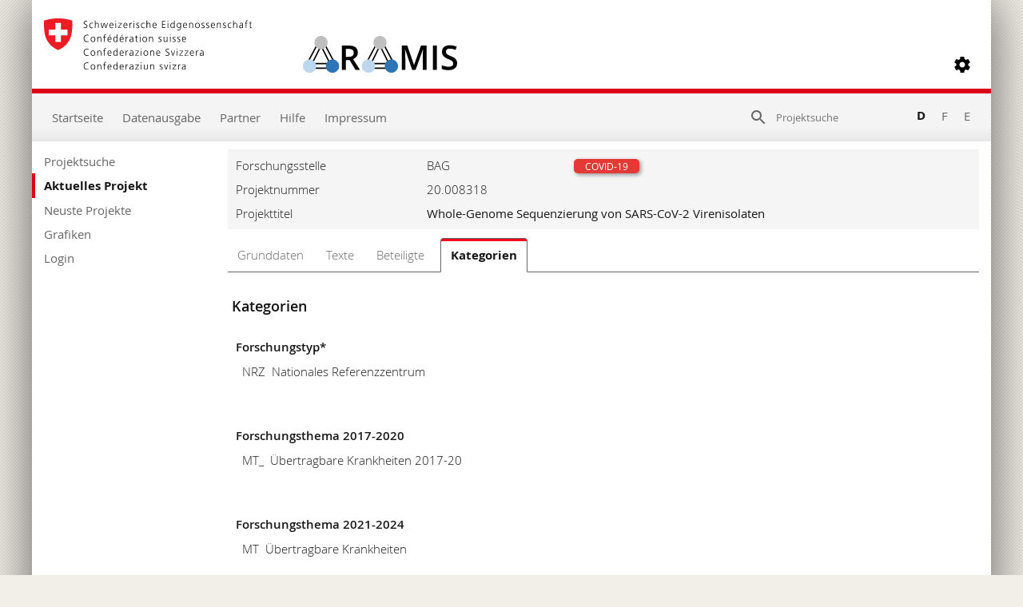

--- FILE ---
content_type: text/html; charset=utf-8
request_url: https://www.aramis.admin.ch/Kategorien/?ProjectID=46895
body_size: 67844
content:


<!DOCTYPE html>
<html>
<head id="ctl00_ctl00_Head1"><meta http-equiv="X-UA-Compatible" content="IE=edge" /><title>
	Whole-Genome Sequenzierung von SARS-CoV-2 Virenisolaten - Kategorien
</title>
  

<meta http-equiv="Content-Type" content="text/html; charset=utf-8" /><meta name="viewport" content="width=device-width, initial-scale=1.0, maximum-scale=1.0, user-scalable=yes" /><meta http-equiv="Content-Script-Type" content="text/javascript" /><link rel="SHORTCUT ICON" href="../favicon.ico" type="image/ico" /><link rel="icon" href="../favicon.ico" type="image/&lt;%--ico--%>" /><link href="/Content/style?v=nHqj8BP_yaV8CiigGV4hEC8JaCT0yyf1jMjNCi_tUTw1" rel="stylesheet"/>
<link href="/Content/AjaxControlToolkit/Styles/Bundle?v=nap9lZtcl5K2gETjyyPCBXbWNbj8GlEheXK38ePUqDw1" rel="stylesheet"/>
<meta name="keywords" content="Covid-19, SARS-CoV-2, Sentinella, Nationales Referenzzentrum f&#252;r Influenza (CNRI)">
		<meta name="description" content="Ein neues Coronavirus mit der Bezeichnung SARS-CoV-2 wurde Ende 2019 aufgrund ungew&#246;hnlich vieler Lungenentz&#252;ndungen in der Stadt Wuhan in Zentralchina entdeckt. Die derzeit vorliegenden Informationen deuten darauf hin, dass das Virus von Tieren auf den Menschen &#252;bertragen wurde und sich nun von Mensch zu Mensch weiterverbreitet, was zu einer weltweiten Pandemie gef&#252;hrt hat. Das BAG betreibt in Zusammenarbeit mit weiteren Bundesstellen und den zust&#228;ndigen kantonalen Stellen Systeme zur Fr&#252;herkennung und &#220;berwachung von &#252;bertragbaren Krankheiten (EpG, Art. 11). Es sorgt f&#252;r die Koordination mit internationalen Systemen. Die Meldepflicht f&#252;r diese neue Krankheit wurde daher Ende Januar 2020 eingef&#252;hrt. Das Nationale Referenzzentrum f&#252;r Influenza (CNRI) in Genf hat bereits bisher die Abstriche aus Sentinella auf Influenza-Viren analysiert. Diese Abstriche werden seit M&#228;rz 2020 (Einf&#252;hrung COVID-19 &#220;berwachung in Sentinella) auf das Vorhandensein des COVID-19 verursachenden Erregers SARS-CoV-2 getestet. Zus&#228;tzlich soll das CNRI aus Kosten- und Kapazit&#228;tsgr&#252;nden durch die Firma Microsynth AG mit der Whole-Genome Sequenzierung von SARS-CoV-2 Virenisolaten unterst&#252;tzt werden.">
		<meta name="DC.date.created" content="2020-05-19">
		<meta name="DC.date.modified" content="2022-06-09">
		<meta name="DC.subject.organization" content="BAG">
</head>
<body style="opacity: 0;">
    <script src="https://aramisnet.kaformatik.ch/Wiki/bv3/r/jsaramispublicmobile.css"></script>
    
    <form method="post" action="/Kategorien/?ProjectID=46895" onsubmit="javascript:return WebForm_OnSubmit();" id="aspnetForm" autocomplete="off">
<div class="aspNetHidden">
<input type="hidden" name="__EVENTTARGET" id="__EVENTTARGET" value="" />
<input type="hidden" name="__EVENTARGUMENT" id="__EVENTARGUMENT" value="" />
<input type="hidden" name="__VIEWSTATE" id="__VIEWSTATE" value="ofaNZx/uz8KkN7qHLcfZVqeP4tX73eUdKmJEOT56hFp6wwlhj2tJguxc2vncy8cWXXZE4vAEr69u6OZ7pPIaZEUyLGMj5Hzdtch07lCKUWUstWKKMdbupanbVaj8ybohg1Oh6YqzX7W+E11mpurOPsor0rCbl+5UyfqFJfrhZVURCqMz1Oh9HlEbZ/LFjjewyVoVzQTsOVrksMgl7IE9+xcThVwZ1yrPliPoEjdXgHJpHq+1qQ/0Xnkhq6Frpuq44xkfW9O9Nm/[base64]/ssqEp0NVkYqEsOSW+ccPecPl265e0/[base64]/pG206iqa+ynMEcivPd/pUlvmWGDftvvh1ti/sRUD7iQNbgPDZdzx7vuKV8CX1E5Q7n9ieIC/yeZ6Uee2A1kYQFdbakRIohCSYwE95qHkUntSjs4Qz8nl1buF00xrq/De63IgBoTeJ+kR5vEftTnGFbO8ScgQjrTXyI1XPrCNvMkvz1QqbWz3zhzV2Wae0sgnfLtP9tjX7m78vdikHOvXgYiFr9L174e9pDAu4IBz8oavngdPCyrUJL6tTuZoyG5ed8KFX3BZG2cCO6PqwT6LI2jXJsGo/it3gi7YCvO0PKA7bw8oGxs3Cj0IPjsVTJkrwq+IQPPn+Qpfq+/ewgqQ3k33KeHVEDloR8ZHZ32lPyEs1hyWzp9hg6mThw/EwZMz/[base64]/M8rNyJL2lsuyboQUFXu+PJUkVaDGj5gup9AEAHawLwtq6m/Sp/HezFkVRJmqELqKfGlvTDQsua7biKt+MZHsrk+Ekpe24zmRkZWDv/Ob0/7BCDpFfaoSTfKusz0+nfxHGmZauUd/TSeMp/UMmO2xGxW+mMgm92D8lNANxAEkByWZ+PirzDn0/rsk41bSS+iq5LiDq9EV2MihWXyLOYHoqZX8Sh0RRk37SfghsVOTtKVspE6a11xIyDthyqj1Vk8wf4DE1fHpvQGJVTdtkiyXyANb0h1dFrex1KNcEScVFGEpBwuc2AgBXwCAumU7IV9MYJjrCCC/XXBAfg7Dwn1PRQn3PxQ1+NmTVlUIWHDG09j0wo8Fw3gPw9nnTsLFeRei7FtZ7/j7PKNd+EaSEybNiDUtM9S+ibFESqf6599fx61g2x+bGXwgrHqDri/DKXOYhOfvY/KlwBG2L3hhhhs6xtdeHQvmCVdWWN8UKiHW/19oA/F+HHrJM/SZMSnSdTA5ilidDpPi1Zqh2LNlJiVhx8PrQY+89U6Nr8LyxLSLt1UTLhhYo/bmf2drT/OHNE00lEoY8Vk8b9Mhnz7HkDqMmh3csxXqfYNq8yZF/J7qO0R9ZBO54NzUyyPt65NLvGuF/yfEU4R+5wX+HgtVS6EiS1Dz2c96MddhQiR7dKBXShxUuyCkR9/OW8pUGNghzjLopQyjuPpcqQ/yxYEcjHfW296JTwhTx28KsZGfEboq+QddCRk/[base64]/WoPIMGCaTyq8CNGWzDZgleSAqd2SAIhTlXHA0RySU475ww6dLx9t4nenO0THe9UU0CGG5G7L/NBhXfstBzKqu986Q7W+FFltNd2bOBm4FOwRwXBUEyrxU6ckpq5lJKHVJJ7UDltihB0Ea+Wlx8x9+SQFLadZqRe1eHA5Sab3xiCF5j/y1szExoJ7esip9Cqw39of8RcLtMDgvvS+n+BR/[base64]/BHIlTylir+8UqhLb4ZY88WhfGw4sMpLCFy48juwUQUB/kUvkfNlre49gXd98J8EDx6WCOXD5Xk8z2MPfuwKXOCCjBIwcTEhZdJEBw7Rl6GTB3fof0qmEtt7l0I62Qd+HXc0HtEE9XdRopMpN7Os/ZVpv8MD8u8mIcI89l66WG5B+OtyuVAvhX0OEcImjz3HeAkUGovZQjpelCYucMQmr3DQx43shDV75mYk8oJqFj/xGB7BpREHExCeuKqQt924AQaK39OZpFXnEkYHbHOqi/qMuM9KSIqu/rKqw58kyRi56LrJkUB0k5KPPsSMS2uCWpgNVR5i2NXT6VI2bsZtiO129AtHys17wUsF8brll2NIFQO3pQ2D9zXxwQBF3fJZmGMSCLVRW4BO7PsM51nVaJREBQDfdT/ed2y2MNRI6fcQsM2gejiFeM/XP8iSmMVtVqX2u4I/kPR1t6MCySdv2M8TcpxkwYlf53UmuwmR4ayRrexTsp+wOE7V16gQfCts6OqnZf4A1Bo84YX8tlWrxOUUmWjnreJr53jkcKbBV3scZdD15YWqOrjfqZ5rq0NEtXWiS5HMuv9zq+PRda5G/IJA3QSyvzIFmDHu6CvfyLUn5y3SCwJ7OteZaZEy3KfpmzUSCd2nGxdbLQs02u7CxnIJSRA28FFUAOILmWB9yg2zfMeD2zPHjn7mYyFPFwkePnw1Y2M50YPWAkcr3hcSbbDYJmYW7/iSNzqqcqZy8LzxjDO6+fE8seVok0vFOwQ6n2MykbK+K1LRRgFOS0smZHe77rnssyGNUG404Z+9IWNcXb905gSebP52WOPdhVXOGe3SFLqRKJy88KFjKGwyvNVTSEOFZfGOtXCYrJE7ZUH4NvWUAf7Ky3s7QCeuogQ1Oa3yVyr/u7bpHk0ECCagBba1yFw3tGUUw/QjiCIm4Ql8cqJ+PYJFmjJuwKYbL/9vzT0MdamiPKkvTva06Hc4nhgXXPmd6HNF6lSAhGxPIbUtTYuY5KMr/L0tEqOb9MDVOoY88Y6vXHdbXOlCF2qWj9nZ9H/1Vm1dwGCWCzJlyUge9FlpDH5GDSWKg0o+drm/BmXydp4wJqcxrc+cZD0HatnIDLYWcb4Vkqk0eabEiETOnYpa4L4DATG3IQChLhjgRZkYpgnJzQ37fXa4FUY7jEicUKNFQEDrGkWLBntBLV6yEecFB8OwakSeElikqe1Wyt9N9TaSBXYt099FYgVD4gxIlPNJDNYBB+6YecMIJu3QEBCIEqx/0LVzolKQZo2CV/KXwXZgMWsVpT/ho7aRcA8oz/+omuYo1zkOYSSvLkpRnAdD4iRdqgzxNzrxrstpnrD19y4ij6sXUSssK1XAnBeOmPKwZ/zYhaHTsUUXfhzvNe11DJTYrLjzVL80locbBPBk/2+hAjUVY2siFMdqmP6+O8LT45Q2hV1P4gI/7SZ63T3GpRmzc24r10InLuwDB9GEiz9w6W0qgn2Y/gJjC5JxOOa38cI/vc1M5LOzjlt3OTqW87vDyCLNZV5SdlAUthhI0hBxjfEQO8qMy8dLE43n4KdhdSZvbrQXnmslCIXlyqolzm8ODvoCF4HWFvfyHP6J9HtoDMraIZeYXJsn/9RI4AcGVgQ1QKcizTmhE+r3lwCj/GsBUwkIuMcDy3LK5cVFoH2aNQLtLobmxTkg55bJLM2opm1dn17jdT2vgw/qIYGgyL7hS9cqpsHkMx0Utk6qhMObMfKPutm8zBp9NAvtUBSHQjz0gvwr67xwKJaOQ0edp0Xz0sSznvLrBS74MtjrIO2+2QvyO9ZH3UgnHIgvyjMKFCi9cS37eKjtvZM5JqKzrB5kb3riUvdLw8mNd8WwCiO3+7bzzkAQ//HH4XQuxm8AnTv/kXIcF04Kte3AAcsmPilhW0ZJtNIMxAymhLKBeNEp+VXc3xIR8wFP0g98xO9J3MGz8N/JyuYwDlhZhLVibr5XiA5pfbErV6iq9w9cPUihN9orYJvy3/QLQ3E61kdgjppt/3tPe217Br2fh9fxJ10NJEmUsee3xWofOlmsvSv3iXF56Li/jYZ0uxV7fjj6/L8rXuLLONFw0H9D36CiAttZeMR2JPC8ys39gxG8nmYju77KCHskFdxPLrs8DbZdxij8SWYCigcz9wy6N6m3OXXgjJmz1rBlGvCNvH7jT8bOcS9JEmoHIhhgN3/Yxq2JkRl8qQafHpP7G/Rgh6G2PnQR8WNgND6A3lHQc0CAgxtRW0wfxzCrLaNYjfypPLgAJOYsIlSoYmVdAMJx6IRYOWQBdS1p88sI3KH/hrdK3n43ey3RcVK9/MHDLKssk8YvV4V6L+tO3ufMM4UQgKZMxR3TBKjVNis42zlVVSg/KtBbxlfRqj4B+I7gzwst5G7PmDQeCmFtIj19fF7okAuDN6vA1A686heueZf1jXePKyHL61Ptd3BlYUUrFSeKn83wlsSoip7Lur+YtO3bS/9kjSJZMulioUkjryfcaZ0Fi+RX/O/XCApvEYJfV/IVNcpxpyScfLcGG2aaK5ft8v3McAA71YJOIP7wEfIK3XelpsWid7NB4o0I/ftnJTj8t26ruz2GrMEpNuK0SkhQK8RJauNFNlgkx72iqbYh+9VAvo8y/Z7I5LCH30Y4YqVvnTwCwshlOHtzQNNan81k/0IX/Hi8oyq+7+EnTVFoGpuUnecr6cc5p3nfY85b9PTzKTqcFqcYo45N/5iDkzbfYOCAf0C8NkDYcfO9H/CxwV4vBeei1Jhz6gibF2lbQktv0TaTKK+tmlaRW4jyJaXpJkf4DXOvLjWshHe3KlzMTgOK3E1TANxT8pUg6sZ3wbJleEidJEDnHG3x2RzMAY1q8Qh4Ekcc/O3lgZeaceAN3esZcn1CQlzj6n/smNgGRWLYoNizQG0FOnDNe37Qjl5W/dP64KgUyrn6QPP8aQBG+fBEXEd0QTOOtFoCG7oFNJZ92u4sl9bZQm/0ET7XYMKlziYZtd8FujLhpKcvkZM+WlBFgDTbBQAG41jHHIiJ9eJvKErsMIhlXvIoXOeVEVjh//1/CjuJ7BLHNlZT8i5Q+F4bW/5Y3PvTjveMliXOu1FkHIJxUOaQJi0X0g4AwWBaUEN2Q5gtim6rXTEwGSuG2gnlAKdnHaD1B4jHbonEV7Zak06z9bNgiH3KeaCtcMNG9MFwThHijMavKsR3lRU5msTo3qj9UnG1fbr2GTd0BzzEX7fcURSJJ5GG/gdbsKjIsSFtiWTJFCYqrBJc8fnmqan12HqlUINArwptTPE27P2ZYPM6d8O+d7IxRubNqpG6yA9Iw3SXwlb93chCullDtqegcD8wBZSbRumCzOiFPYh2bEpDG7R8lfL2RdOwVAYhTFXWFrlgi/7fLd8cyhQxnTtUAE0IbkfC/QaE2sAt9ekioETDii8BJVz9MHYuAvKvSCybob4tv1xgBCcJ+NZLeV0l8gnpqLZI65ItA2B/izv03zQASeWGgKeEZIrhbfbzHiWtWM5VfCrXINS+l2BRV61UfiKHJ1/5U3TGPXrjF/tN4vJMZMmTHjnN68jkdwKdh94ghI792CFmuvGoByp3M97GfnetnymY29SI7bsUrvbYb18QrUzMJ/tXYsXn2G2cuyZZKOAu5hRNlxxTiTFx2ZqG2oODapWOTaoqeP8YXadKPeQkt3dma81ANUx8dPdkWSrJ+3ksLfVIiq/LQnXFdEz2i8kyg3kGWTHm5gHTNZ0Xo8iNn/6yLsqH4iT6k/KIP/nfodzW63XJZF72Jjt0x36JIRYYNHX6WOaevUSMArpMYyHsu9Tzz5xhk3lCmPqtareVVSj8HocyArU4d1lWPkiJIc69BobyESka7IcPgWMHLxL0Vg5+noEN6LBvSJ0mddckiBSGo/SDtaW3XnCIXX9kJsGy7APiAZP5afVByGLPlOwiIYEqI9m0NI43VOYYanVg5V5pE3LBtcOjaAaP1gDO3TDnRWAe/HFqlsw5wTvnkvlvw0KzGKBuC52A2sFnppmeoIVVKHg6iEF/ESViSBFfAL7qzvIAIUIW758Zpt4NyqKZHU7+EYQyKGjXrB62MsZhMnQG1lFJ3kz1oGrl0nzlpv7PRBzZLviiEZ647MBB/hztygkPspj3PmgBLSRaQ96FDHIpxDtGBD/J95MGYxsJHRJh7lx5/MIQp71d1g8gFTfJ6QMg4tVUsjAtmP5vY0Vcb0EpTYe8QQYSE0GrcKisAID7XvnC8bHOBt4nVnezktm/V3OlyDP3Y1ol4TVz8YQTYysdTp/q5Dw6XEPOkSK0lt8lthO300wZVNqQz2Dc9Nqy7I1cuZLyMY5QtrqNLPeA7jnDfj55PagAWHXggvwr3dVmjDpmpYPrwmVHZEBvW4x74NDnUyPYZ9KwBoamIBZ6akO0NTm6ca4VuvjIh1undCT4wNZwB9s1RFhbNIRjzKWcQ6SyQFpNtI9XZlpzrr24DuIW+WBp/TEDWnq6D4jBt/[base64]/0hueEwanDp7PIKKa7YpoiJ35oBwYJkeWSg9M8ss3npFY5/AXmatXEcbGuSTi3KaMKTrnnmLYK7au27gBNMqXEVPjrvfY/HrdB6HdXoIajNJeld/9j8C+3K8jCtOrGblAEZqyqVGu8+slvYWA0zKHvZFTg9c2y43/[base64]/jmoPBl5fJZROQxGqKdNxX5bvTx8HBWniF1xV8MFYqb0njteBgkCeKo4AFTdBLwLic9VdnCbheMbq9vWyQbmdYlhSaBZf44v09n1WzZJC3vqtZxAhvYAKVhurXsqnZj1W2rpM2Ie9WBbqzJFgvbBALFi3jwLM/fTvEQpaVcavjPBWjkCPmSGcoLRGzmTvfyLDDT1uw+roW4bJfkVbjWzsfeWxGrqlK0wXA7EI5OsVoaSoWq+FcG8HLAUDMoNp6hPhXnj9jBX0uGPklPlXbkf0cwiYrggguhfrZ6LRZ/HuaeiK+nlAGY1whyZ9T57UuDBHOswED7QkU5i/a1ANyfrUKuy6jnciZxysRsCSCTP7st5QTYDzGGQ1GGuTuc7egm/FrtUJuuS/Mr+eOdoSuXdCIJ9fl9Fb/eimFlo+SyUMNGv6mTZoLfYKAW3STpb4Z3TCn0wh24USi5gVrjm6yG5Hkj/1Sca2A5igoQfV2UEmFXKJUI8I6GUmdz1c9m2rB1OA3NjK9aGiJNCDvixSv7AxofptrRKTRRyBzfeLQVlBICkRpQ9m7gWWkb24Okw9om6u8xNx5aFiazBxbNRetQv9vrmxdDw6QIf135we7HifjkG/rqczlFBcyvA7AWiAYHa0jyrBZf1TaRnnPKlO9mGNsIf+LEbM9Jf3ugX1Afa8AzS/LPb/6Lpu06nKu6nbrsewOzzW7zYsWhWubxOV/NWvCLGvMxOUz4v0eplH62Db27yJLMYmh21FTMuaCIYveNS0XDpmx0lJR7kp6iICWrAlxaAIcp4obHDeOEYa8O3qe9eoUfiqwwOGqxNbKwK7hG0hDiiKql5OB/RahWM88OEkY6CD9M2O0JPZUks/hatLfK2Q2dZlu4oeg2YxC29ftYS6iHr1GAGmK63XAUpfUXmRkiAiolHWo1d/WBpac5ZepkqdiBNFDe3IX83BHldmp2jj8ybPBohzsezIFg5hmtFT+dRxUxCEw4ltHkG4QSfcKV5hNF7gk/E1abVHpm74zND3NEpd1UwJAzICkTmYjQAi/TcHFlEW7VAMuaPyR8dK1P7Yl8vwXtr1J8/h/i8sqDOp0zhOMwfYG2dPqYdJ/eLbMh0obwWyccKqmhmy2R3lxpnnkzfNMvp2psjSsxV5Uw2KnrfZh9NFIiR5lnj3friJ6wgPDWdOa1le3vJI3GJFEz9fMvc/[base64]//aexORgy6NKa29uzdesDgsztOD/GXSLhvL0erYV8DfuY9qfvQOjFqP75WnJKYN89bOAH/VkofSEud5E1LT3aIGY00Os6JP3YzPqj/bsOOB05ugx5mFUBU9BCNntPIRZDAt8ctUctbvfIBubo7eACBHAZkbEO64FvKWnOABpUswPG87Y0LM7pZTVNygl34cQEaT+MchM6es7/SMb4ZrvHPX7GVEoAqmzcXrNg5Tfskzd7oWWJck4TV0fMu8ZG3wkRv1rVfyYYO7P9EvIALjOXZXKM38rITEuw261GFPX8Jy5AlBIk8wefDytbuR9MPIzUnbhKt2DAmYt1BLxw8HnwTj6B7+TD2rammNVcu8+aQzi+KWEOYNwp9VP9rtVb+NjyoT6TJqAaxrlM/qBmboFTPrBYdP9nXF84UoaUDJIYXbW4fds71UibZCDpKjkGyfoLWfSEwATfqbhRMUbULqskgUpZntpBEJWpMuYWazKyYpWp08XDbwsgZHGxdT0LV0ZLGP5QM6L0hjU4WO5VHzL8Copm3tbp38qs27jcp7P+s36dwSLf3jkU69Fs3ZOQWUhhy9mfypWv8/d8+olobCbKSi9joZ2WeLNkPilsUsUgVkhnDd5z+L+c92j5I203ZTXDyrdZJR8/aegWF4kAsBVbcdSimBoFhf3tBM9zBmrVR/Usl6k0nYKKSG5gUk282daZyalmpOafQ61C3o2QZc6ISUPxccBVW5l6pBVTYd2ML/5d5z9E7WUo7urRYbRu9hBNch2cz48Uuc/pQHiDsogfSGCkvTCeSgZs0Haqdv/iw1ifaI+6ZjNkhlqnybl9B1LQq1tJN+Im6soA9QGLh2rFOK417r2i+ZzsYDtzI8jhX9P37vniZnBuoBQlrHRJTw0fFUVtjDJS5xOxIDu7Gff/M47ME74KuSZ6VoJXItv3ygOu+H+QOrbqYfImBHtimKD3UZPNzbR83/83rFl4Lk8IkZr96m2MBEBvyQVFXNom1+4xQBV7xEceAeuvf7NVXpnsMbtQ6Vk9PY8iE55g56JQfjtvi+AG+ohIRuum7tPOpVi3fYPNxONx6wNnqnJW1Mw3161tGvmXaFEulaxHDBtoXePeDka0/uqNIgfxXdlliMTbl+OLSDoFk+27TXxUHXzUlj8tivL+NqXsQ3B8xlypyiwNc7RfAGJxxs4G/[base64]//fn+JHGHXC3h0+x/qBiONP5sRu+c9yWQ7ECSoDlc0LYxVkE4Iw46Ow0QcGbvqsOxibjG+j4M/mBsARHJnlqPu8GNdV1+AmtJMf1Ea2Sy/oPIRD5OpaGApgWZA3pIatAJuoEvXugM4B9XtA9WFu7cbhF60AGjyH75Ht+kjnxxo7FIrBfUI5XlH0tEFzl2eJ/[base64]/[base64]/7AkK1gMn3bXgOr9353FSSqQol+gRS2Kga/ywKfj8BzYvg5Isu2CTyDvwGS5fW2nMFfeN8duxd6kp9OWPH0gDnID0BFcaF+xwW+AQjTG9KZ2fLCHton6y2cG7txjymat+rrh3bR+O8DfZAHpFworYaQiOBp3o/AJFLT/V5CC9Ce1k2mycB0K0EzmMZmcWsjzn3XtaZcZG1+iVIous+9dYFv1ABl8OkW3/VibEa8HZP1ip3cLqHiNhZKW2ZTC7TUciIhbq8fu3Tt+T5XEpURD9mhzIVRXVKQ62nQ3d9knpYkpeWVZ7Bn67iri6K6EL5rSWj9wy00+pj0wQUsFYvsWka/3EhYryQgE1KIrZr2kiqtXY0Xn6GbGXksqbA7avjy9j3qx3xbVUCXxGlSsvF3+ZgYODPsewS8xsVAjprr8CsX7XBWPG4VPkacw6HQ7POkhxZYKt55ScLzgUGUSrzWVEr/i6jhZcoj54Vw3FIzG1atXxxWEdrwVkH/eiewt8gT0LE/0eHVNdINByFXk7+QT/lI542XnSOpzp6owqXRTG+gsEr6VGJLhYELWcY/wCjr34B46Q/[base64]/Qs/0PNHqUN4c+movx1dhTLMKoxbhcRY9Hbzbc1AXIFnz3Zy2lbBp2MIwxzGl20q1YzPkYiloNP1HykbIRtD296ckoeFCuYnog0FS+yDkn7sMdSknxq/oiICvgsfza7Yq2b8hGIK7pNYIIKYhV6CWXBMZ6QSpcxFkWjI+LBzA7XD6xyqq0ZOzmQ+MF5R/68MGe3LtbWnEgq1qIMrgsouUkXp0HzD8oveFSMNrwkvBUiALzgqW0rpuI6+7a0Oo+7+SzBfVD08LVEEz+LxgzA2hzY+j/E+qjhPxB954DYqLY3JGFZp8iM8vlkErIoSuFErVTxW0Q/naGzOiK/fD3Il1EnHPkR/SU5+XdaDhFNaSxDJ16d9sZWYv7JBhdlLuFlYdbl224Z2MC4gOMR/VbLdmSJ1q/zUTJkV8OKhNqJ02ZkQlOp96Hy7o6w13hQvdy9L7/uXmXOUyAYRXuimFOSfdj0p97tEF0ao9BhVRxO13+MZntESAPkh7NPfrV6NaO9fidglVMto0JratiZszySsp8wzLeSacOz9LkhvZcD14HvolZqd6GfzmE7JtxK/M7B2LQgt/mb2/rz06HTneu4+EevSgjlGEgNDGmg3HfWhZKrHjWZEQT4+sDMXKt6tteEXl6nc6aY9yjgNtltGjt4k3z6oxuXi7XWSQ/ICHF7WV9C58aJilU3q8cD1P3/0MA6dlcRCp5+dSdUfFgRisn+EGwS8Rr26CdyAkW5r91zq2GPWvTBhA+P+ieVRQXXhakKTpm5yPkINW/[base64]/JsLhOZ04gyLcheZ2YavMQRF3gWsubRs22EZdYC9BZCSi+SOgR+rQ9TrpfS6wiFZROJV6PHQXl5CDDZgk3xBVC17DKo1AVB1RVk32Kqpn3JrvUDT/AIotztDlfXx+kZIn1cNKJcLepeNePJqr/7g4Vakb9IeXpFKYo9wu++rIWM03cE4WDRnLsBg2h1eoWdl7unqUG+KD02okegVAhZNPIydi3Q4YdSYqwdTu4sT97XB5GedyQXbC7vjxQ4OzDZGH16W45RJ6oNCbFocb1ZxEIJVzwahIzcUIRicFcebhYc03vweVj/u79gpPG7hgi1sSiewU11dpEzAMiXoMbhW8ie90JFygKFyMbcDEhLjiQMKW9dADBmr0e8PzTFjGP6hfwadDC2HHyR3viAIDDjNVm1a5TA/LVoVUfbWnxQu8j6I5J5X2K6Oh+YGCzGdYhoKybt3dqpgcAjI80OUm6JBS2sdUlU1v5qTmA+KFqZHeQW+xF023Ns8v5H1Y4sLM/Svcw0xuOikH/ZA/cIVnyQKJ5LxYHTC7M2Wjvjbi6lwetYEzHHOT+pdf6qbFNQ+AxdogZfe3CAGVx8JITTOQcBlMVrClof9JZoGqXpmA1nDRfPL6ldaqHR3nx/PjZxf24YLX5sAoGr2DCzCWE3bF8t2krX2K7gw4xamqkIrhVT+T/in3qMUKYDCzBAOjH+juubTUm8+bOvNmgPi+McFrgkXWQ1feYEvuN45WTnFKoOAZq2PVt7g0OoO0TEhcBOviICafosMCCspSairM69vsKxu342Fx6xDjcUxAvIwePFMS5cioDSVI+gwFDv65DcJfEVLI04g+cX2B+3vbNNqKZFn/LrruLkeZl3NXMzurmQdwIOsZx0fA+d/v+X7yLar4qnRjJzdXugv0iwJV32uf9o6lM0dEYCRuN9fyK2bX+cAjRZet4xeJfAat98qGvfcXPjfsQGYsaAnf5Qx3aUgUETSf1Ew0esekqhH/Pa0Ipb7K0s8FNvu1PSvjaXIE3p3aoOe4v5cIMAmMEkgk2drFZ26DKG7jh6O1o/8ok5Kpp5LrveNjMuYMO4u+wtnzgaZ6raoiT3mZDo3TdIthIvgnWQwLsPEbrfBhFZd2QpdbA1+WWvUcgdtbvVtGTz4kdKoQ/ZefP2DZ7Vxo6tijF0pptgUcCqTyYBhGqhGl+YkBviBJlDwfDVaFj/eyN9XzGGoRjUDs3efR4fBohSa9UVEM1x4LJ8nhsWzKPT4i5aD7DBiND5rTu/[base64]/6ezTuIut54WIp/[base64]/E0u+ehNcRwR1fn4+WUedsOQQqNT6oUbcS/k7D1a4D6v+EGLNGVtDZmQ9eczOqYK7o6uCQYeFvG/bXCXLxJvWUlc0tk3lE46FuwllLCcDLFVxB4B9dHLE1c0+UDl8qLCzC35roiXX23+4yC7DoVYP7tirZW+egegVEfaiSw4X2urpWBMY63SUPrwLVP7/+0u1Fn2IbIQOnobOxjqZCjYf87rkYsHJFBJmsVR4u8MgNGmRYYPBmGNdINOjXRBuZ7SJIzq0qnZBAvho2zBHCGwv3Qd5oeKQsdqoJVL1VrKw/knvHUvlMQS8TMwCkSSlpX5iYzgSOhpR7kfHn+OXb4BDIL7Q3g9LID0ncR83X8JOvUvRmwojcoVuiPQ9lXVLWIhE8T8kvg9uSj6fN/nxJDWPyzjk8QpTWPOv/4mqEkz+Xvcgj8P4b+h2HI5iDTBjrIMC1k+WWUZO4eOm5sP/jvXedC6se/L71iFVxAN6TqrWmJ6b2zq8p2j6JmKYkJvlfX7Urs059OvwvsgtEy333kPHh0To4ZOtJiGyEW6YcOLy33UNIVpX3r5OD86ebj6ox3knTHt92UMmTzML+J/bPhN6pQj+ns2RFi+jzrRv0p3RJF2yUgPoQwiFKkTJPG2mGQgdHMUQCguuZa8zSfp0zxfl4U0SusaGfziTzCwEYdpgpiEeKi5IwRuYgVTvoauKD3Tj0NXTNswhPxIaD01SjlBfM0xtYcIA5/U7ixtAQmJZTilu+W0GC/jYDIbpUlmY+WmIbPzQziw7Awy2XZJCeqHy2Q75aN+iNL/tpob2KP8CB01HJfdv1UJzxpYd2ZVN1AThht+dnbmSyiDs6m67E+p8SFbcTHdrWeaIKDKrTop82SRx+L7cgcK35ktRXMQrHU/[base64]/0/eA7LXEJysGtWVb0GFeO58rtTT2SYkLzBEM1Iw/jtwH/q1Iy6DovPhMgkJPNPD7sir/YJdrWJ69bULNUDAz47CEOtXHDvK2k10rNGWD4iDr3h5P7prliBvPwIPnm26QELkn9ndcrV/xHMBwURRR9BipluRigYkQ5oajVkHm64/CZDlzkgR5dfhP2iZ16lBEIaH1W7JI6+By69bgED2/Ho9454ATUmyFEVXHLMLOxY4U+F3zw6TK+JIWJwjHw8yB3wo4q+P5OYwzEHGqCu+GStfgx/vvg30x7xvO6kVxS5fjqHDfNeAz+A0ONVuSp9T9oS2h5c+b++C4Uj5KBqNCPRzD6xQ6salNYHZXwhJ972ots8e+WeXgmC2iVkxMSYHTwemcme1CCqRfv7uUOcQq+ituRMDp3v0r0CSLln20zqrH/lcm+96NAi6zDLeoyIEp1Cx3EZ/u9bZu4oWaJZNowkZDfOkumlvxg97FhWNYwggv+eHtdPfZURBqJnVuHGRgDgXvV8DOUxPnxUXUzxlFrWe1NyH8mz+nPNycFKQ3YebtrISOQcmsoekRx5dXuBGqXrOryeVyke8DarH6s7oQsxmKm6Q4y5w5/e1wbZx5hcKYYOhuyTQsJ9KDFf0E5SfUiMmytnRXV8nIKWS7kZ4mxiRToXRjRNv6ybyJcHqnh0+TqHJGRHT+mKzXD1WIYZTkkEunQJwNnPt1ygnvIGMsIhCRVCB4ghblSXQoAaIdISkVGNTtLK7DonQJQHUD8hle9/sB9vWjj4806qITkegph1mhRtmecATh1xqT0zClMtbRCOdHtnQcZo1ifXyKnadPJ0ZCCcHzxa4+TZMA+dpUN2I14CZl8n8fD7v2xLCIecA1BOqgzph/Q/koHCU++nuTQr5KmWd8t7nNhwWL0TQVWE2lIslV7Sz4YzMesVVM05oZ07IIRgxJRnb/udVn3JM3tIKUn1LHUIVtpQIi5wR0KY/G1k3v11yxh1ecV1zYthFPoMlgZ8bGggzSSLfpYhvyUwUcOUNRSGRPfMDFeGDkj9r+LYfHlIY3dDetO05ucOpFGXefZYxUVcV3Bn8J81CSFPxtB5w/hSle42YD6QHQTYNl6XNAcn91rwQYnxDInugVmCK+q5JiPUJvo9j5x9WuIVhgK4dhe3NcjOkbbtLlB3eR2g5YXM40qGVVRUzwMRHg34UGeCfVRViUO8JPbedl6M5Ozguw0ST/n2onNWkhnRsFjTlE4JcVBhChpYCHAJKmMRxOal7tNZOpXBnIQoLXzfpiOMvWDFK3xWc1SP56FG1L2x7XtY/JTRor5yz9zqgiAnBAkDLqFo2KNtUBbfuV3dwzoB45CPdiHB8UPCSqa8uCDL0OeLeI7Frc5xXTTDKl9d38N9olmRBmqJbh3wccSAfmo5u2zFqVGejOkgY8YmXM125Ax9AOVH1bxYLaTkVqhIsybXKJeOnLCWDLyW1N6DV0KC6I7iW3SmlTwTtscvqKt/mFBorh3XXLkSGpETCvGyNbs3ZMtp0t78U7MAmJ+UT05SKzHqe1XNPZ52ZQR7ZGTWmxMdH1ysCuX4VSxfHMIly4yOrhQqyVmFwPsBw5GU/Q0aRjHjVNgDMB+t48J/1lhVCmVoFL4vcKnIqVmz8g/0Stgyk3/vZRr0wAnZHm5htzHLxBUnI7r5EOcMLnxsOX+x/Ok0DmrMwXp5ObdMejodNGsVPSbkMr0ncFzhSVAiSgsdR4zm2mBgCXTHag+BYVuNJdtOxZCb6+lpGqcXTzd8sKvt31fITdiLOHB8BHiWHpBhAmOj1LJpVAvyFFJbMSwgVVOHeai/PdP+0xSVglvyNRDFw859mddNsLk1JHhIhb9OK+VYZtOUk3LQIptbtvO/Akvd9ov7YzO3bEWVoemSmqP3VES7e5LEjD5os74xuZcFeSYAj/XkOEVi5RY9L6DGR42iDHj8G4l25/dDfk7eoqhMyISbncWo69y2SxC40IYyknMNqikJFlWAMyTGvNcPPoJ4PV9TEzHgWyGfI99Sl/04UiEyw2Yu1Q0UwKaGQy3AxbZ9AJ7IMUKU6GcB7rJJBckszJkhG2/51cNmGJcO9Rxk5MSZtYdZzkr/5tVmk8gX8SoqgW1pvESPKs5qvDLiQF8mYR+yJGeApku2zvvDe7RF9NgDmQyPVe22/0wEWchnZcQf5kJb8vCx+qxhxIHNsLft0pZBHgi3hT7UZnwkQiRM6bsIug1NS4+ejZzSSDN2Nh/afDEqHtF0YP4r0alQHDy/4Fsz96Eifw/vTj7m1M1WEsGE82rbbSZk+6bc9EuFd1qw882EetdfF+ZmZ2RNaUOmtbxmbQLdYzM2FaBk6xZjjexSdhz4GZGav8IXXz/[base64]/[base64]/P8521t48hUDvqxd3A+ZreUMik7XywnJl2mb9lGfSa6Pzd6+BsQ3UBoARt1WLJuleEs7+YxJmNv9imL6wvU0KM9hgeE2HwQZyq2E4N375YeaUexPwm0EOZAO8NQKrY+20WU/W0qUl+rlqBt5ZYTReCfBqVK1PT4qhOAwtzmFSsri74i8CvBfQ0tiggGfagIA8ElY7v6Oc23FwdrIN5JWZNPALhxat6SqbIETY7f1SiKZgTt7VXhXA6UxCvb6jinB9xamgvZYoL9pbeYHkuDFxHiu3WjGPLziNPb/6v+xCu/CN/nZ5bDeuTTd2ee0/WPJ+HM8hbnNKAyVIDQ/wOEGgG7HXjc//PK+3TEK63Xnxmki4OQDCtcHPpsboVJnalSU9lTNi0Qp/[base64]/XpCXzWuJJmJY1f8oepq4GBzIhVd3XGC+OIrUyg9FVZhXyFr8p/[base64]/2y9Ednv1anUuW+gjR8FTYLiMxc5W6H1I6ya4ayRRtxyMY067uRH8D9+UPSi7g3L5sn6BV2QgQT0bbO83WBNeEmUolBZy9C2c1CK0yERgkBScUmJLnnF+gFT2SauoP/d5X15INct/xPm21+2ZjvI6JDh1G7R7k5TVU6RqPYyRyGjoCzcWEcD8sIhpvpRb82QDwxktSp3jDS5EZOVIY9ngb5//UXIKwI6Ep/Inv8K3PRmOmTK6nFJxt5ViiuWKGWybNWLv+xU+3J7+tRS4ZGKj2qwHOn4lT/d/FTWjDdaEHajkq9u4anu/rx/fc3ThdImYcsozD05WA0svaH+p1qUza3aijBPtb0Fw9E4OfkCvd5apS/dFHLxf6nwJijtErbFMj5/IeRFU2FBxbHNBmbHkZ7AdsnaQFfhPt2/Xu9lwl9WAM7Kb4I79u7gIE/Dyd9FNmq1n0CTTD31c6XGnxReDdEOKA8ixgYF1QcoPiSQcgAnZ9PdDLm/lBvM8W1jyo7eRIhNY4UJxiCR3pDukqTKSVwHrnb2iRqcFOp+MPmoA7E52rSLG081pJ51F5CJFd1ckb+Gwxp5P7/nRWDwlIfqSUq479IDrgvz/riPHRr1mGepLP2qqVkPpMv+m5Vta0I9KcYLjyKml4nahhLDQv8NlpGRQisVUiXBS/b3g5F7nkwNlaCCRetNdMGp7tN6ioDiosBgqEUYHb1b0xYPb7/PUAzgO0u73NILjg/j2ATHd788jzAU7Rp7MToXriOsfySFjuqC1i43NDPqnZ8Mh694YBZ1spEwE9BENiwcLFVNRnMpyOFAWOMwbgj+zeYNfXO46THjfk4VxSSLM/NLFbywdL1T2jcPsRg/e0R4ntF9QmYxAxAly9pBOcSOX5zYq/dXhRhPJFOQ+G1IBGQKZ470nYhcCAoabLOaTXZJ7qVf/FPLzqc2HX90jPK4ZgxtNGXk+L7irSPhKjziI/[base64]/FC4Z+OPhJRtPTwy2IDLSj/eWpxOPYWK7CgaejMdk4zzrKg9uQTQV0FjGAaBzXwUjP+CnHa0wnc6qoikPdhs64NLCCLg9Tz03rECE80ZmvskhR52jCR8hNMsx2aJwt/3nHC+5XhjGjdCOZqC8u8Ji8mf3oIVLcPF/cVdTZVV49VSAyFhO+8kyU9C50nwjxCyjO3J5kT0LHQ69VlC3LKD1Y083R69SQriDM8Sh90EsCM1Jgm0ONPgxDI222boZQnVIZWEIvgxpGwXj8+WqTxCQudXJZ/Whs7DWEGlC9l0Ux7Y8j23lGKcNVOyJBh6FpWWK08eG6HWTiRZZVdCX+t68XqtTVNXfrw4ocphv/rsgJu+DGR/PlZbBooO03CFVtE7HZB1eRSithNloufkaNBJsk4ybv5NL9nu6SR9pfwsQJsyXOQ7g0TPeB5XiX9W2tVuk9jaRNEA++fpd2YyxFfKWsv35bElWrAFZ40eJkdxBfB643v/vbYb2VjTbTZWgSuyNF+quFafgbgFb/vqdsqknLHQmQsIVkWrE3VdyMnLMfBHYCwqRf9D79/z7Y8qh3oWmeP3OikXdZbeR7hnPEwi83cHhkVLPVPHc3PzQQdLPfQiMFv9Zuh5qo2fnZShgZr7W6lA6rLRL+MUfuav3ysiSpyCE//0IVzmdyDB2BOyJu0vHChsSo+YIn+sEujDqQDDYYvEoCL+AnAmf3k3JpWMOZXOTDiKL8bICyg9bVLBiBlyaDOKKJXr//HXMn8JydVaN2LFEcTqFEr9MqI22LTfk76s3Po6LhIv+2zk7tafEM6reIdEhMn2AFkE/3ng8kxaJFPlFbt7Sqs3Ed9gd9iHE4Hk5g3efh9A+7IWCavXA3ilItQ8eSa4cBH1Hg0VTU+oTyMDLo8VuEebINUIaNMlL35bmsUzBl0OF9nCgxXRc/disGZNkAjMaG1yYPHfwDzOrqMTXNjK6ZVU+g7MV/qri2hgbKIro9eME5fRvuVGvTWz2qHxMepAeG7hg7/w8LxzBxHpnrYX3ne98Aj1mOT+9PTkaTSZGh/83wK6adqR4iguSoCfS67xAMH1quZ3+1gOvWVLQzwWEA/Ikg96N05ppx0kXt0A/[base64]//F4cCk/Q7yEsVHvktAz3mdhoRu1CsUpma2UqlYdmNAfavK8tcxMEXg8AXqd553ORqQnOLaUeovafLk7P0M4pptCNGuEqqYnHO4WdJMdZENP4bfYpunwqXTnhOMz7bCbW3IdSrOOsM7wS+guogyNrcy6rBJvEfvYR+TW+/Y1lJmXC+W5N2RhNBL8saLZH5KBPH0x/dtoHh1L1XLuBJwmpVSY0RODuYASqQ2L96M1G90QSwjh8ytMsBCXkrPvH+CC777FlBfvIwhibHg8n8efT5jjUpdLZoJ+22RDKOvj0JmcbcVzVZEuWHXS5E0uASBOISZ8nDHBFH4IeFL6VfHmD2NodfxJuotAuMx/7igXGh5UeJNxFsfwrivQ==" />
</div>

<script type="text/javascript">
//<![CDATA[
var theForm = document.forms['aspnetForm'];
if (!theForm) {
    theForm = document.aspnetForm;
}
function __doPostBack(eventTarget, eventArgument) {
    if (!theForm.onsubmit || (theForm.onsubmit() != false)) {
        theForm.__EVENTTARGET.value = eventTarget;
        theForm.__EVENTARGUMENT.value = eventArgument;
        theForm.submit();
    }
}
//]]>
</script>



<script type="text/javascript">
//<![CDATA[
var __cultureInfo = {"name":"de-CH","numberFormat":{"CurrencyDecimalDigits":2,"CurrencyDecimalSeparator":".","IsReadOnly":false,"CurrencyGroupSizes":[3],"NumberGroupSizes":[3],"PercentGroupSizes":[3],"CurrencyGroupSeparator":"\u0027","CurrencySymbol":"","NaNSymbol":"NaN","CurrencyNegativePattern":2,"NumberNegativePattern":1,"PercentPositivePattern":1,"PercentNegativePattern":1,"NegativeInfinitySymbol":"-∞","NegativeSign":"-","NumberDecimalDigits":2,"NumberDecimalSeparator":".","NumberGroupSeparator":"\u0027","CurrencyPositivePattern":2,"PositiveInfinitySymbol":"∞","PositiveSign":"+","PercentDecimalDigits":2,"PercentDecimalSeparator":".","PercentGroupSeparator":"\u0027","PercentSymbol":"%","PerMilleSymbol":"‰","NativeDigits":["0","1","2","3","4","5","6","7","8","9"],"DigitSubstitution":1},"dateTimeFormat":{"AMDesignator":"vorm.","Calendar":{"MinSupportedDateTime":"\/Date(-62135596800000)\/","MaxSupportedDateTime":"\/Date(253402297199999)\/","AlgorithmType":1,"CalendarType":1,"Eras":[1],"TwoDigitYearMax":2029,"IsReadOnly":false},"DateSeparator":".","FirstDayOfWeek":1,"CalendarWeekRule":2,"FullDateTimePattern":"dddd, d. MMMM yyyy HH:mm:ss","LongDatePattern":"dddd, d. MMMM yyyy","LongTimePattern":"HH:mm:ss","MonthDayPattern":"d. MMMM","PMDesignator":"nachm.","RFC1123Pattern":"ddd, dd MMM yyyy HH\u0027:\u0027mm\u0027:\u0027ss \u0027GMT\u0027","ShortDatePattern":"dd.MM.yyyy","ShortTimePattern":"HH:mm","SortableDateTimePattern":"yyyy\u0027-\u0027MM\u0027-\u0027dd\u0027T\u0027HH\u0027:\u0027mm\u0027:\u0027ss","TimeSeparator":":","UniversalSortableDateTimePattern":"yyyy\u0027-\u0027MM\u0027-\u0027dd HH\u0027:\u0027mm\u0027:\u0027ss\u0027Z\u0027","YearMonthPattern":"MMMM yyyy","AbbreviatedDayNames":["So.","Mo.","Di.","Mi.","Do.","Fr.","Sa."],"ShortestDayNames":["So","Mo","Di","Mi","Do","Fr","Sa"],"DayNames":["Sonntag","Montag","Dienstag","Mittwoch","Donnerstag","Freitag","Samstag"],"AbbreviatedMonthNames":["Jan","Feb","Mär","Apr","Mai","Jun","Jul","Aug","Sep","Okt","Nov","Dez",""],"MonthNames":["Januar","Februar","März","April","Mai","Juni","Juli","August","September","Oktober","November","Dezember",""],"IsReadOnly":false,"NativeCalendarName":"Gregorianischer Kalender","AbbreviatedMonthGenitiveNames":["Jan.","Feb.","März","Apr.","Mai","Juni","Juli","Aug.","Sep.","Okt.","Nov.","Dez.",""],"MonthGenitiveNames":["Januar","Februar","März","April","Mai","Juni","Juli","August","September","Oktober","November","Dezember",""]},"eras":[1,"n. Chr.",null,0]};//]]>
</script>

<script src="/bundles/MsAjaxJs?v=D6VN0fHlwFSIWjbVzi6mZyE9Ls-4LNrSSYVGRU46XF81" type="text/javascript"></script>
<script src="../Scripts/jquery-2.2.4.min.js" type="text/javascript"></script>
<script src="/bundles/WebFormsJs?v=N8tymL9KraMLGAMFuPycfH3pXe6uUlRXdhtYv8A_jUU1" type="text/javascript"></script>
<script src="/bundles/aramis?v=XuBusi5pMiVO7_3Jcx11bcYBYW2M-VDu2aCH9N8IC8Y1" type="text/javascript"></script>
<script src="/Scripts/AjaxControlToolkit/Bundle?v=x23eR8NwNriNyhdFHdaRbe1cHYSqbS_x0Vi9SQvme9Y1" type="text/javascript"></script>
<script type="text/javascript">
//<![CDATA[
function WebForm_OnSubmit() {
if (typeof(ValidatorOnSubmit) == "function" && ValidatorOnSubmit() == false) return false;
return true;
}
//]]>
</script>

<div class="aspNetHidden">

	<input type="hidden" name="__VIEWSTATEGENERATOR" id="__VIEWSTATEGENERATOR" value="10B8C9D1" />
	<input type="hidden" name="__EVENTVALIDATION" id="__EVENTVALIDATION" value="+K/sp4o4lI4FhmaklGR5Pa2Wig3cy7T+PFQAtTiGFleEmo68tMCr9JEHooUPvKb3erZpHPv9otkplwhwjPg+gl3aZdcEwrQfzd6bIQA4MxgUKdR4wvJLMTYsG4buBxD1jz/af0PCHquNVi7ycpo9FYZU27t0IHZm0gl3fAMtElEth4GKLwxTrrWcstTVQxgRACaV1gO3h5TnKB8kxvytlCHBOeBMyO1IW8o0YItgECGR/xHGl07FdHqAu5EUJvnU3Bcu8zpQlzbqBX5cQsaVKjfY4RsZTkiGlVSj62FCZIYkm9DCMR0as+znuY1UdWxmKQ9BUwMZmduIzFcuKajYK3Wwg0RQwqTOX7KzWE4NcG/I9CKEV+GYQ30F/rKjdVPiiUDgTs1TsaX4ExcHcTEPiBqqwoj1sXlkAwft8QH4xlfFgrpQWa19rFzwhyxnBQUujM929zgyiYmq7x3egwOMB6vZ1tUjqe6R/YU6o7viA3o=" />
</div>
        <div>
            <script type="text/javascript">
//<![CDATA[
Sys.WebForms.PageRequestManager._initialize('ctl00$ctl00$scriptManager', 'aspnetForm', ['tctl00$ctl00$upnlMessageBox','','tctl00$ctl00$Header1$upnlSearch','','tctl00$ctl00$Navigation1$upnlNavigation','','tctl00$ctl00$cphContent$upnl','','tctl00$ctl00$cphContent$Basisdaten1$upnlMeldungen','','tctl00$ctl00$cphContent$Basisdaten1$upnlBasisdaten','','tctl00$ctl00$cphContent$Basisdaten1$EditBasisData$upnlEditBasisData','','tctl00$ctl00$cphContent$Basisdaten1$ApplyLabels$uplnApplyLabels','','tctl00$ctl00$cphContent$cphDaten$upnlKatGruppen','','tctl00$ctl00$cphContent$cphDaten$upnlFinKat',''], ['ctl00$ctl00$scriptManager',''], [], 185, 'ctl00$ctl00');
//]]>
</script>
<input type="hidden" name="ctl00$ctl00$scriptManager" id="ctl00_ctl00_scriptManager" />
<script type="text/javascript">
//<![CDATA[
Sys.Application.setServerId("ctl00_ctl00_scriptManager", "ctl00$ctl00$scriptManager");
Sys.Application._enableHistoryInScriptManager();
//]]>
</script>

        </div>
        <a tabindex="1" href="#Servicenavigation"><img src="/img/bg.gif" width="1" height="1" alt="Servicenavigation" class="BlindGifs" /></a><a tabindex="2" href="#Hauptnavigation"><img src="/img/bg.gif" width="1" height="1" alt="Hauptnavigation" class="BlindGifs" /></a><a tabindex="3" href="#Trail"><img src="/img/bg.gif" width="1" height="1" alt="Trail" class="BlindGifs" /></a><a tabindex="4" href="#Karteikarten"><img src="/img/bg.gif" width="1" height="1" alt="Karteikarten" class="BlindGifs" /></a>
        <div id="ctl00_ctl00_upnlMessageBox">
	
                <a id="ctl00_ctl00_messageBox_lbOpenDialog" href="javascript:WebForm_DoPostBackWithOptions(new WebForm_PostBackOptions(&quot;ctl00$ctl00$messageBox$lbOpenDialog&quot;, &quot;&quot;, true, &quot;&quot;, &quot;&quot;, false, true))" style="display: none;"></a>

<div id="ctl00_ctl00_messageBox_pnlDialog" style="width:450px;display: none;">
		
    <div id="ctl00_ctl00_messageBox_divDialog" class="ModalPopup">
        <span id="ctl00_ctl00_messageBox_lblTitel" style="font-weight:bold;">Titel</span>
        
            <p>
                <span id="ctl00_ctl00_messageBox_lblDialog"></span>
            </p>
        
        <div id="ctl00_ctl00_messageBox_pnlDefaultButtons" class="buttons">
			
            
            
            
            
            
            
        
		</div>
    </div>

	</div>


            
</div>
        <ul class="skiplinks">
            <li><a href="../" accesskey="0">
                zur Starseite</a></li>
            <li><a href="#Hauptnavigation" accesskey="1">
                zur Hauptnavigation</a></li>
            <li><a href="#mainContent" accesskey="2">
                zum Inhalt</a></li>
            <li><a href="#ctl00_ctl00_Header1_txtSearch" accesskey="5">
                zur Suche</a></li>
            <li><a href="../Hilfe/" accesskey="9">
                zur Hilfe</a></li>
        </ul>
        <div id="page">
            


<div id="Header">
    <a id="logo" title="ARAMIS - Startseite" href="/">
        <img id="logo_eidgenossenschaft" alt="Schweizerische Eidgenossenschaft" src="../img/logo_eidgenossenschaft.svg" style="width: 260px;" />
        <img id="logo_aramis" alt="ARAMIS" src="../img/aramis_logo.svg" style="width: 193px;" />
    </a>
    <div id="LoginStatusBox">
        <div id="LoginStatusInnerBox"></div>
        
        <div class="divSplitButton">
            <img class="imgSplitButton" src="../img/Gearwheel.svg" alt="" />
        </div>
        <ul class="ulSplitMenu" style="opacity: 0;">
            <li>
                <span id="ctl00_ctl00_Header1_lblSchrift">Schrift</span>
                <span style="display: block; padding: 0;">
                    <span style="display: list-item;">
                        <a id="ctl00_ctl00_Header1_lbStandardSchrift" href="javascript:__doPostBack(&#39;ctl00$ctl00$Header1$lbStandardSchrift&#39;,&#39;&#39;)"><span id="ctl00_ctl00_Header1_lblIconStandardSchrift" class="SchriftActivIcon"><img id="ctl00_ctl00_Header1_imgIconStandardSchrift" src="../img/check.svg" alt="Check" /></span><span id="ctl00_ctl00_Header1_lblStandardSchrift">Standard</span></a>
                    </span>
                    <span style="display: list-item;">
                        <a id="ctl00_ctl00_Header1_lbDickereSchrift" href="javascript:__doPostBack(&#39;ctl00$ctl00$Header1$lbDickereSchrift&#39;,&#39;&#39;)"><span id="ctl00_ctl00_Header1_lblIconDickereSchrift" class="SchriftActivIcon"></span><span id="ctl00_ctl00_Header1_lblDickereSchrift">Fett</span></a>
                    </span>
                </span>
            </li>
            
            
            
            
            
            <li id="ctl00_ctl00_Header1_liSeperatorLogin" class="seperator"></li>
            <li id="ctl00_ctl00_Header1_liLogin">
                <a href="../Login/" id="ctl00_ctl00_Header1_aLogin" tabindex="18">Login</a>
            </li>
        </ul>
        


<div id="ctl00_ctl00_Header1_lmbLogout_pnlDialog" style="width:450px;display: none;">
	
  <div id="ctl00_ctl00_Header1_lmbLogout_divDialog" class="ModalPopup">
    <span id="ctl00_ctl00_Header1_lmbLogout_lblTitel" style="font-weight:bold;">Wollen Sie sich abmelden?</span>
    
      <p>
        <span id="ctl00_ctl00_Header1_lmbLogout_lblDialog">Sie sind als <strong>InternetUser</strong> angemeldet<br >Wollen Sie sich wirklich abmelden?</span>
      </p>
    
    <div class="buttons">
      <input type="submit" name="ctl00$ctl00$Header1$lmbLogout$cmdYes" value="Ja" onclick="hidePopUp(&#39;ctl00_ctl00_Header1_lmbLogout_cmdPopUp_ModalPopupExtender&#39;);" id="ctl00_ctl00_Header1_lmbLogout_cmdYes" class="btn btn-blue" />
      <input type="submit" name="ctl00$ctl00$Header1$lmbLogout$cmdNo" value="Nein" id="ctl00_ctl00_Header1_lmbLogout_cmdNo" class="btn btn-default" />
    </div>
  </div>

</div>

        


<div id="ctl00_ctl00_Header1_lmbChangeProfil_pnlDialog" style="width:450px;display: none;">
	
  <div id="ctl00_ctl00_Header1_lmbChangeProfil_divDialog" class="ModalPopup">
    <span id="ctl00_ctl00_Header1_lmbChangeProfil_lblTitel" style="font-weight:bold;">Wollen Sie sich abmelden?</span>
    
      <p>
        <span id="ctl00_ctl00_Header1_lmbChangeProfil_lblDialog">Sie sind als <strong>InternetUser</strong> angemeldet.<br/>Wollen Sie sich wirklich abmelden?</span>
      </p>
    
    <div class="buttons">
      <input type="submit" name="ctl00$ctl00$Header1$lmbChangeProfil$cmdYes" value="Ja" onclick="hidePopUp(&#39;ctl00_ctl00_Header1_lmbChangeProfil_cmdPopUp_ModalPopupExtender&#39;);" id="ctl00_ctl00_Header1_lmbChangeProfil_cmdYes" class="btn btn-blue" />
      <input type="submit" name="ctl00$ctl00$Header1$lmbChangeProfil$cmdNo" value="Nein" id="ctl00_ctl00_Header1_lmbChangeProfil_cmdNo" class="btn btn-default" />
    </div>
  </div>

</div>


    </div>
    <div id="ctl00_ctl00_Header1_pnlTestumgebung" style="width: 100%; position: relative;">
	
    
</div>
</div>
<div id="NavBar">
    <div class="navbar-left">
        <a id="Servicenavigation"></a>
        <ul class="navbar-nav">
            <li>
                <a id="ctl00_ctl00_Header1_lnkHome" tabindex="5" href="../" style="font-weight:normal;">Startseite</a></li>
            <li>
                <a id="ctl00_ctl00_Header1_lnkAbout" tabindex="6" href="../About/" style="font-weight:normal;">Datenausgabe</a></li>
            <li>
                <a id="ctl00_ctl00_Header1_lnkPartnerLinks" tabindex="7" href="../Links/" style="font-weight:normal;">Partner</a></li>
            <li>
                <a id="ctl00_ctl00_Header1_lnkHilfe" tabindex="8" href="../Hilfe/" style="font-weight:normal;">Hilfe</a></li>
            <li>
                <a id="ctl00_ctl00_Header1_lnkKontakt" tabindex="9" href="../Kontakt/" style="font-weight:normal;">Impressum</a></li>
        </ul>
    </div>
    <div id="ctl00_ctl00_Header1_pnlSearch" class="navbar-middle" onkeypress="javascript:return WebForm_FireDefaultButton(event, &#39;ctl00_ctl00_Header1_cmdHSearch&#39;)">
	
        <div id="ctl00_ctl00_Header1_upnlSearch" style="display: inline;">
		
                <div class="naviSuche">
                    <input type="image" name="ctl00$ctl00$Header1$cmdHSearch" id="ctl00_ctl00_Header1_cmdHSearch" tabindex="12" src="../img/searchGrey.svg" alt="Projektsuche starten" onclick="javascript:WebForm_DoPostBackWithOptions(new WebForm_PostBackOptions(&quot;ctl00$ctl00$Header1$cmdHSearch&quot;, &quot;&quot;, true, &quot;TopSearch&quot;, &quot;&quot;, false, false))" style="border-width:0px;" />
                    <input type="hidden" name="ctl00$ctl00$Header1$hfHasSearchFocus" id="ctl00_ctl00_Header1_hfHasSearchFocus" value="False" />
                    <input name="ctl00$ctl00$Header1$txtSearch" type="text" maxlength="75" id="ctl00_ctl00_Header1_txtSearch" tabindex="11" class="txtNaviSuche" placeholder="Projektsuche" />
                    <span id="ctl00_ctl00_Header1_rfvSearch" style="display:none;"></span>
                    <div id="ctl00_ctl00_Header1_vsSearch" style="display:none;">

		</div>
                </div>
            
	</div>
    
</div>
    <div class="navbar-right">
        <ul class="navbar-nav">
            <li>
                <a id="ctl00_ctl00_Header1_lnkDe" tabindex="13" title="Deutsch" class="Current" style="font-weight:bold;">D</a></li>
            <li>
                <a id="ctl00_ctl00_Header1_lnkFr" tabindex="14" title="Français" href="/Kategorien/?ProjectID=46895&amp;Sprache=fr-CH" style="font-weight:normal;">F</a></li>
            <li>
                <a id="ctl00_ctl00_Header1_lnkEn" tabindex="15" title="english" href="/Kategorien/?ProjectID=46895&amp;Sprache=en-US" style="font-weight:normal;">E</a></li>
        </ul>
    </div>
    <div id="ctl00_ctl00_Header1_upgSearch" style="display:none;">
	
            <div class="modal">
            </div>
            
<div class="waitscreen" id="waitscreen">
    <b>
        <span id="ctl00_ctl00_Header1_waitscreen_lblSuche">Ihre Suche wird ausgeführt.</span></b>
    <br />
    <br />
    <img id="ctl00_ctl00_Header1_waitscreen_imgWait" src="../img/loading.gif" />
    <br />
    <br />
    

    <a onclick="javascript:StopAndRedirect(self.parent);" id="ctl00_ctl00_Header1_waitscreen_hlCancel" class="PermanentLink" href="javascript:WebForm_DoPostBackWithOptions(new WebForm_PostBackOptions(&quot;ctl00$ctl00$Header1$waitscreen$hlCancel&quot;, &quot;&quot;, true, &quot;&quot;, &quot;&quot;, false, true))">Suche abbrechen</a>
</div>

        
</div>
</div>
<script type="text/javascript">
    /* <![CDATA[ */



    $(document).ready(function () {
        registerNaviSearchEvents();
    });

    var prmNaviSearch = Sys.WebForms.PageRequestManager.getInstance();

    prmNaviSearch.add_endRequest(function () {
        registerNaviSearchEvents();
    });

    function registerNaviSearchEvents() {
        var naviSuche = $('.naviSuche');
        var txtSearch = $('#ctl00_ctl00_Header1_txtSearch');
        var hfHasSearchFocus = $('#ctl00_ctl00_Header1_hfHasSearchFocus');
        var cmdHSearch = $('#ctl00_ctl00_Header1_cmdHSearch');
        var placeholder = txtSearch.attr('placeholder');

        txtSearch.off('focus');
        txtSearch.on('focus', function () {
            txtSearch.removeAttr('placeholder');
            naviSuche.css({ background: '#ffffff' });
            hfHasSearchFocus.val('True');
        });
        txtSearch.off('focusout');
        txtSearch.on('focusout', function () {
            txtSearch.attr('placeholder', placeholder);
            naviSuche.removeAttr('style');
            hfHasSearchFocus.val('False');
        });

        cmdHSearch.off('click');
        cmdHSearch.on('click', function () {
            hfHasSearchFocus.val('True');
        });
    }
  /* ]]> */
</script>

            
<div class="PrintHeader">
    <img id="ctl00_ctl00_PrintHeader1_imgLogo" src="../img/LogoNeu.gif" alt="&lt;%= GetToolTip(&quot;PrintHeader.Logo&quot;) %>" style="margin-top: 14px; border-width: 0px;" />
    <br />
    <hr />
</div>

            <div id="Alles">
                <div id="Navi">
                    <div id="ctl00_ctl00_Navigation1_upnlNavigation">
	
      <a id="Hauptnavigation"></a>
      <div class="MainMenu"><ul><li><a href="/Projektsuche/" tabindex="18">Projektsuche</a></li><li class="Current"><a href="/Grunddaten/" tabindex="18">Aktuelles Projekt</a></li><li><a href="/NeusteProjekte/" tabindex="18">Neuste Projekte</a></li><li><a href="/Grafiken/" target="_blank" tabindex="18">Grafiken</a></li><li><a href="/Login/" tabindex="18">Login</a></li></ul></div>
      <br />
      <br />
      
  
</div>

                </div>
                <div class="ContentAussen">
                    <a id="mainContent"></a>
                    
  <div id="ctl00_ctl00_cphContent_pnlProjekt" class="Content">
	
    <div id="ctl00_ctl00_cphContent_upnl">
		
        <a id="ctl00_ctl00_cphContent_messageBox_lbOpenDialog" href="javascript:WebForm_DoPostBackWithOptions(new WebForm_PostBackOptions(&quot;ctl00$ctl00$cphContent$messageBox$lbOpenDialog&quot;, &quot;&quot;, true, &quot;&quot;, &quot;&quot;, false, true))" style="display: none;"></a>

<div id="ctl00_ctl00_cphContent_messageBox_pnlDialog" style="width:450px;display: none;">
			
    <div id="ctl00_ctl00_cphContent_messageBox_divDialog" class="ModalPopup">
        <span id="ctl00_ctl00_cphContent_messageBox_lblTitel" style="font-weight:bold;">Titel</span>
        
            <p>
                <span id="ctl00_ctl00_cphContent_messageBox_lblDialog"></span>
            </p>
        
        <div id="ctl00_ctl00_cphContent_messageBox_pnlDefaultButtons" class="buttons">
				
            
            
            
            
            
            
        
			</div>
    </div>

		</div>


        <div id="ctl00_ctl00_cphContent_pnlBasis">
			
          <div id="ctl00_ctl00_cphContent_Basisdaten1_upnlMeldungen">
				
    
    
    
    
    
    
    
    
    
    
  
			</div>
<div id="ctl00_ctl00_cphContent_Basisdaten1_upnlBasisdaten">
				
    <div id="ctl00_ctl00_cphContent_Basisdaten1_pnlBasisDaten" class="Basisdaten">
					
      <div class="divUpnlId">
        <input type="hidden" name="ctl00$ctl00$cphContent$Basisdaten1$hfUpnlId" id="ctl00_ctl00_cphContent_Basisdaten1_hfUpnlId" value="ctl00_ctl00_cphContent_Basisdaten1_upnlBasisdaten" />
      </div>
      <a id="ctl00_ctl00_cphContent_Basisdaten1_messageBox_lbOpenDialog" href="javascript:WebForm_DoPostBackWithOptions(new WebForm_PostBackOptions(&quot;ctl00$ctl00$cphContent$Basisdaten1$messageBox$lbOpenDialog&quot;, &quot;&quot;, true, &quot;&quot;, &quot;&quot;, false, true))" style="display: none;"></a>

<div id="ctl00_ctl00_cphContent_Basisdaten1_messageBox_pnlDialog" style="width:450px;display: none;">
						
    <div id="ctl00_ctl00_cphContent_Basisdaten1_messageBox_divDialog" class="ModalPopup">
        <span id="ctl00_ctl00_cphContent_Basisdaten1_messageBox_lblTitel" style="font-weight:bold;">Titel</span>
        
            <p>
                <span id="ctl00_ctl00_cphContent_Basisdaten1_messageBox_lblDialog"></span>
            </p>
        
        <div id="ctl00_ctl00_cphContent_Basisdaten1_messageBox_pnlDefaultButtons" class="buttons">
							
            
            
            
            
            
            
        
						</div>
    </div>

					</div>


      <div style="clear: both">
      </div>
      <div style="position: relative;">
        
        <ul class="projulSplitMenu" style="opacity: 0;">
          
          <li id="ctl00_ctl00_cphContent_Basisdaten1_liSeperatorAppplyLabels" class="seperator"></li>
          
          
          
          
          
        </ul>
        
      </div>
      <div id="ctl00_ctl00_cphContent_Basisdaten1_pnlDepartmentAndLabels" class="basisdata-row">
						
        <div class="basisdata-caption">
          <span id="ctl00_ctl00_cphContent_Basisdaten1_lblForschungsstelleCaption">Forschungsstelle</span>
        </div>

        <div class="basisdata-value">
          <span id="ctl00_ctl00_cphContent_Basisdaten1_lblFo" lang="DE">BAG</span>
        </div>
        <div class="basisdata-labels">
          <div id="ctl00_ctl00_cphContent_Basisdaten1_aramisProjectLabel_0" class="projectLabel">
							<input type="submit" name="ctl00$ctl00$cphContent$Basisdaten1$aramisProjectLabel_0$btnLabel" value="COVID-19" id="ctl00_ctl00_cphContent_Basisdaten1_aramisProjectLabel_0_btnLabel" title="COVID-19 (93)" class="btn btn-label" style="color:#FFFFFF;background-color:#E53935;" />
						</div>
        </div>
        <div class="basisdata-labelbutton">
          
        </div>
      
					</div>
      <div id="ctl00_ctl00_cphContent_Basisdaten1_pnlProjectNummer" class="basisdata-row">
						
        <div class="basisdata-caption">
          <span id="ctl00_ctl00_cphContent_Basisdaten1_lblProjektnummerCaption">Projektnummer</span>
        </div>
        <div class="basisdata-value">
          <span id="ctl00_ctl00_cphContent_Basisdaten1_lblProjNr">20.008318</span>
        </div>
      
					</div>
      <div id="ctl00_ctl00_cphContent_Basisdaten1_pnlTitle" class="basisdata-row">
						
        <div class="basisdata-caption">
          <span id="ctl00_ctl00_cphContent_Basisdaten1_lblProjekttitelCaption">Projekttitel</span>
        </div>
        <div class="basisdata-value">
          <span id="ctl00_ctl00_cphContent_Basisdaten1_lblProjTitel" lang="DE" style="font-weight: normal;">Whole-Genome Sequenzierung von SARS-CoV-2 Virenisolaten</span>
        </div>
      
					</div>
      
      
      
      
      
      
    
				</div>
    <div id="ctl00_ctl00_cphContent_Basisdaten1_EditBasisData_upnlEditBasisData">
					
    <div id="ctl00_ctl00_cphContent_Basisdaten1_EditBasisData_pnlEditBasisData">
						
      
    
					</div>
  
				</div>

    <div id="ctl00_ctl00_cphContent_Basisdaten1_ApplyLabels_uplnApplyLabels">
					
    <div id="ctl00_ctl00_cphContent_Basisdaten1_ApplyLabels_pnlApplyLabels">
						
      
    
					</div>
  
				</div>

  
			</div>

          
<a id="Karteikarten"></a>
<ul class="tabs">
    <li id="ctl00_ctl00_cphContent_Register1_liGrunddaten">
        <a id="ctl00_ctl00_cphContent_Register1_hlGrunddaten" tabindex="119" href="/Grunddaten/?ProjectID=46895">Grunddaten</a>
    </li>
    <li id="ctl00_ctl00_cphContent_Register1_liTexte">
        <a id="ctl00_ctl00_cphContent_Register1_hlTexte" tabindex="119" href="/Texte/?ProjectID=46895">Texte</a>
    </li>
    <li id="ctl00_ctl00_cphContent_Register1_liBeteiligte">
        <a id="ctl00_ctl00_cphContent_Register1_hlBeteiligte" tabindex="119" href="/Beteiligte/?ProjectID=46895">Beteiligte</a>
    </li>
    <li id="ctl00_ctl00_cphContent_Register1_liZugehörigeProjekte">
        
    </li>
    <li id="ctl00_ctl00_cphContent_Register1_liKategorien">
        <a id="ctl00_ctl00_cphContent_Register1_hlKategorien" tabindex="119" class="active" style="font-weight:bold;">Kategorien</a>
    </li>
    <li id="ctl00_ctl00_cphContent_Register1_liFinanzierung">
        
    </li>
    <li id="ctl00_ctl00_cphContent_Register1_liZusätzlicheDaten">
        
    </li>
    <li id="ctl00_ctl00_cphContent_Register1_liBerechtigungen">
        
    </li>
</ul>

        
		</div>
      
	</div>
    
  <div class="GrunddatenNoHeight">
    
    <div>
      <h2>
        <span id="ctl00_ctl00_cphContent_cphDaten_lblUeberschrift">Kategorien</span></h2>
      
    </div>
    <div id="ctl00_ctl00_cphContent_cphDaten_upnlKatGruppen">
		
        <a id="ctl00_ctl00_cphContent_cphDaten_messageBox_lbOpenDialog" href="javascript:WebForm_DoPostBackWithOptions(new WebForm_PostBackOptions(&quot;ctl00$ctl00$cphContent$cphDaten$messageBox$lbOpenDialog&quot;, &quot;&quot;, true, &quot;&quot;, &quot;&quot;, false, true))" style="display: none;"></a>

<div id="ctl00_ctl00_cphContent_cphDaten_messageBox_pnlDialog" style="width:450px;display: none;">
			
    <div id="ctl00_ctl00_cphContent_cphDaten_messageBox_divDialog" class="ModalPopup">
        <span id="ctl00_ctl00_cphContent_cphDaten_messageBox_lblTitel" style="font-weight:bold;">Titel</span>
        
            <p>
                <span id="ctl00_ctl00_cphContent_cphDaten_messageBox_lblDialog"></span>
            </p>
        
        <div id="ctl00_ctl00_cphContent_cphDaten_messageBox_pnlDefaultButtons" class="buttons">
				
            
            
            
            
            
            
        
			</div>
    </div>

		</div>


        
            <table class="table table_no_hover table_border_none" style="width: 100%" summary="Kategorie-Gruppe">
          
            <tr>
              <td>
                <div id="ctl00_ctl00_cphContent_cphDaten_rptKatGruppen_ctl02_divTrennlinie">
                </div>
                <span id="ctl00_ctl00_cphContent_cphDaten_rptKatGruppen_ctl02_lblKatGruppe" class="FachKatGruppe bold">Forschungstyp*</span>
                
                <div>
			<table class="table table_border_none table_no_hover noPadding" id="ctl00_ctl00_cphContent_cphDaten_rptKatGruppen_ctl02_gvFachKat" style="width:100%;">
				<thead>

				</thead><tbody>
					<tr>
						<td>
                        &nbsp;
                        <span id="ctl00_ctl00_cphContent_cphDaten_rptKatGruppen_ctl02_gvFachKat_ctl02_lblFachKatKurzBez">NRZ</span>&nbsp;
                        <span id="ctl00_ctl00_cphContent_cphDaten_rptKatGruppen_ctl02_gvFachKat_ctl02_lblFachKatBez">Nationales Referenzzentrum</span>
                      </td>
					</tr>
				</tbody><tfoot>

				</tfoot>
			</table>
		</div>
                
                <br />
                
                
                <span id="ctl00_ctl00_cphContent_cphDaten_rptKatGruppen_ctl02_revProzent" class="Validator" style="font-weight:bold;visibility:hidden;">!</span>
                
                
              </td>
            </tr>
          
            <tr>
              <td>
                <div id="ctl00_ctl00_cphContent_cphDaten_rptKatGruppen_ctl04_divTrennlinie">
                </div>
                <span id="ctl00_ctl00_cphContent_cphDaten_rptKatGruppen_ctl04_lblKatGruppe" class="FachKatGruppe bold">Forschungsthema 2017-2020</span>
                
                <div>
			<table class="table table_border_none table_no_hover noPadding" id="ctl00_ctl00_cphContent_cphDaten_rptKatGruppen_ctl04_gvFachKat" style="width:100%;">
				<thead>

				</thead><tbody>
					<tr>
						<td>
                        &nbsp;
                        <span id="ctl00_ctl00_cphContent_cphDaten_rptKatGruppen_ctl04_gvFachKat_ctl02_lblFachKatKurzBez">MT_</span>&nbsp;
                        <span id="ctl00_ctl00_cphContent_cphDaten_rptKatGruppen_ctl04_gvFachKat_ctl02_lblFachKatBez">Übertragbare Krankheiten 2017-20</span>
                      </td>
					</tr>
				</tbody><tfoot>

				</tfoot>
			</table>
		</div>
                
                <br />
                
                
                <span id="ctl00_ctl00_cphContent_cphDaten_rptKatGruppen_ctl04_revProzent" class="Validator" style="font-weight:bold;visibility:hidden;">!</span>
                
                
              </td>
            </tr>
          
            <tr>
              <td>
                <div id="ctl00_ctl00_cphContent_cphDaten_rptKatGruppen_ctl05_divTrennlinie">
                </div>
                <span id="ctl00_ctl00_cphContent_cphDaten_rptKatGruppen_ctl05_lblKatGruppe" class="FachKatGruppe bold">Forschungsthema 2021-2024</span>
                
                <div>
			<table class="table table_border_none table_no_hover noPadding" id="ctl00_ctl00_cphContent_cphDaten_rptKatGruppen_ctl05_gvFachKat" style="width:100%;">
				<thead>

				</thead><tbody>
					<tr>
						<td>
                        &nbsp;
                        <span id="ctl00_ctl00_cphContent_cphDaten_rptKatGruppen_ctl05_gvFachKat_ctl02_lblFachKatKurzBez">MT</span>&nbsp;
                        <span id="ctl00_ctl00_cphContent_cphDaten_rptKatGruppen_ctl05_gvFachKat_ctl02_lblFachKatBez">Übertragbare Krankheiten</span>
                      </td>
					</tr>
				</tbody><tfoot>

				</tfoot>
			</table>
		</div>
                
                <br />
                
                
                <span id="ctl00_ctl00_cphContent_cphDaten_rptKatGruppen_ctl05_revProzent" class="Validator" style="font-weight:bold;visibility:hidden;">!</span>
                
                
              </td>
            </tr>
          
            </table>
          
      
	</div>
    <div id="ctl00_ctl00_cphContent_cphDaten_upnlFinKat">
		
        
      
	</div>
    <div id="ctl00_ctl00_cphContent_cphDaten_vsKategorien" style="width:100%;display:none;">

	</div>
  </div>

  
</div>
  

                    <div id="ctl00_ctl00_upContent" style="display:none;">
	
                            <div class="popupWarten">
                                <img id="ctl00_ctl00_imgWait" src="../img/loading.gif" />
                                
                            </div>
                        
</div>
                </div>
                
            </div>
            <div class="WrapperProjektNavi">
                
            </div>
        </div>
        
<div id="Footer">
    
    <a id="ctl00_ctl00_Footer1_hlSBF" title="Öffnet ein neues Browserfenster mit der Homepage des SBFI (Staatssekretariat für Bildung, Forschung und Innovation)" href="http://www.sbfi.admin.ch" target="_blank">SBFI</a>
    <span id="ctl00_ctl00_Footer1_lblSBF">- Einsteinstrasse 2 - 3003 Bern -</span>
    <span id="ctl00_ctl00_Footer1_lnkDisclaimer" title="Öffnet ein neues Browserfenster mit dem offiziellen Disclaimer der Bundesverwaltung"><a href="http://www.disclaimer.admin.ch" target="_blank">Disclaimer</a></span>
</div>

    
<script type="text/javascript">
//<![CDATA[
var Page_ValidationSummaries =  new Array(document.getElementById("ctl00_ctl00_Header1_vsSearch"), document.getElementById("ctl00_ctl00_cphContent_cphDaten_vsKategorien"));
var Page_Validators =  new Array(document.getElementById("ctl00_ctl00_Header1_rfvSearch"), document.getElementById("ctl00_ctl00_cphContent_cphDaten_rptKatGruppen_ctl02_revProzent"), document.getElementById("ctl00_ctl00_cphContent_cphDaten_rptKatGruppen_ctl04_revProzent"), document.getElementById("ctl00_ctl00_cphContent_cphDaten_rptKatGruppen_ctl05_revProzent"));
//]]>
</script>

<script type="text/javascript">
//<![CDATA[
var ctl00_ctl00_Header1_rfvSearch = document.all ? document.all["ctl00_ctl00_Header1_rfvSearch"] : document.getElementById("ctl00_ctl00_Header1_rfvSearch");
ctl00_ctl00_Header1_rfvSearch.controltovalidate = "ctl00_ctl00_Header1_txtSearch";
ctl00_ctl00_Header1_rfvSearch.errormessage = "Die Suche muss mindestens 3 Zeichen beinhalten";
ctl00_ctl00_Header1_rfvSearch.display = "None";
ctl00_ctl00_Header1_rfvSearch.enabled = "False";
ctl00_ctl00_Header1_rfvSearch.validationGroup = "TopSearch";
ctl00_ctl00_Header1_rfvSearch.evaluationfunction = "RequiredFieldValidatorEvaluateIsValid";
ctl00_ctl00_Header1_rfvSearch.initialvalue = "";
var ctl00_ctl00_Header1_vsSearch = document.all ? document.all["ctl00_ctl00_Header1_vsSearch"] : document.getElementById("ctl00_ctl00_Header1_vsSearch");
ctl00_ctl00_Header1_vsSearch.showmessagebox = "True";
ctl00_ctl00_Header1_vsSearch.showsummary = "False";
ctl00_ctl00_Header1_vsSearch.validationGroup = "TopSearch";
var ctl00_ctl00_cphContent_cphDaten_rptKatGruppen_ctl02_revProzent = document.all ? document.all["ctl00_ctl00_cphContent_cphDaten_rptKatGruppen_ctl02_revProzent"] : document.getElementById("ctl00_ctl00_cphContent_cphDaten_rptKatGruppen_ctl02_revProzent");
ctl00_ctl00_cphContent_cphDaten_rptKatGruppen_ctl02_revProzent.controltovalidate = "ctl00_ctl00_cphContent_cphDaten_rptKatGruppen_ctl02_txtProzent";
ctl00_ctl00_cphContent_cphDaten_rptKatGruppen_ctl02_revProzent.errormessage = "Ungültige Zeichen";
ctl00_ctl00_cphContent_cphDaten_rptKatGruppen_ctl02_revProzent.evaluationfunction = "RegularExpressionValidatorEvaluateIsValid";
ctl00_ctl00_cphContent_cphDaten_rptKatGruppen_ctl02_revProzent.validationexpression = "[^<>]+";
var ctl00_ctl00_cphContent_cphDaten_rptKatGruppen_ctl04_revProzent = document.all ? document.all["ctl00_ctl00_cphContent_cphDaten_rptKatGruppen_ctl04_revProzent"] : document.getElementById("ctl00_ctl00_cphContent_cphDaten_rptKatGruppen_ctl04_revProzent");
ctl00_ctl00_cphContent_cphDaten_rptKatGruppen_ctl04_revProzent.controltovalidate = "ctl00_ctl00_cphContent_cphDaten_rptKatGruppen_ctl04_txtProzent";
ctl00_ctl00_cphContent_cphDaten_rptKatGruppen_ctl04_revProzent.errormessage = "Ungültige Zeichen";
ctl00_ctl00_cphContent_cphDaten_rptKatGruppen_ctl04_revProzent.evaluationfunction = "RegularExpressionValidatorEvaluateIsValid";
ctl00_ctl00_cphContent_cphDaten_rptKatGruppen_ctl04_revProzent.validationexpression = "[^<>]+";
var ctl00_ctl00_cphContent_cphDaten_rptKatGruppen_ctl05_revProzent = document.all ? document.all["ctl00_ctl00_cphContent_cphDaten_rptKatGruppen_ctl05_revProzent"] : document.getElementById("ctl00_ctl00_cphContent_cphDaten_rptKatGruppen_ctl05_revProzent");
ctl00_ctl00_cphContent_cphDaten_rptKatGruppen_ctl05_revProzent.controltovalidate = "ctl00_ctl00_cphContent_cphDaten_rptKatGruppen_ctl05_txtProzent";
ctl00_ctl00_cphContent_cphDaten_rptKatGruppen_ctl05_revProzent.errormessage = "Ungültige Zeichen";
ctl00_ctl00_cphContent_cphDaten_rptKatGruppen_ctl05_revProzent.evaluationfunction = "RegularExpressionValidatorEvaluateIsValid";
ctl00_ctl00_cphContent_cphDaten_rptKatGruppen_ctl05_revProzent.validationexpression = "[^<>]+";
var ctl00_ctl00_cphContent_cphDaten_vsKategorien = document.all ? document.all["ctl00_ctl00_cphContent_cphDaten_vsKategorien"] : document.getElementById("ctl00_ctl00_cphContent_cphDaten_vsKategorien");
ctl00_ctl00_cphContent_cphDaten_vsKategorien.showmessagebox = "True";
ctl00_ctl00_cphContent_cphDaten_vsKategorien.showsummary = "False";
//]]>
</script>


<script type="text/javascript">
//<![CDATA[
Sys.Extended.UI.Localization.SetLocale("de");
var Page_ValidationActive = false;
if (typeof(ValidatorOnLoad) == "function") {
    ValidatorOnLoad();
}

function ValidatorOnSubmit() {
    if (Page_ValidationActive) {
        return ValidatorCommonOnSubmit();
    }
    else {
        return true;
    }
}
        
(function(id) {
    var e = document.getElementById(id);
    if (e) {
        e.dispose = function() {
            Array.remove(Page_ValidationSummaries, document.getElementById(id));
        }
        e = null;
    }
})('ctl00_ctl00_Header1_vsSearch');
UnregisterEditMode('ctl00_ctl00_cphContent_Basisdaten1_pnlMussTexteErfasst');UnregisterEditMode('ctl00_ctl00_cphContent_Basisdaten1_pnlVertraegeAbgeschlossen');UnregisterEditMode('ctl00_ctl00_cphContent_Basisdaten1_pnlBewilligt');UnregisterEditMode('ctl00_ctl00_cphContent_Basisdaten1_pnlBLW_Kat');UnregisterEditMode('ctl00_ctl00_cphContent_Basisdaten1_pnlFoAnteil_NULL');UnregisterEditMode('ctl00_ctl00_cphContent_Basisdaten1_pnlVertragswerte');UnregisterEditMode('ctl00_ctl00_cphContent_Basisdaten1_pnlMussKategorienErfasst');UnregisterEditMode('ctl00_ctl00_cphContent_Basisdaten1_pnlBLW_Pos5');UnregisterEditMode('ctl00_ctl00_cphContent_Basisdaten1_pnlVertragsstatus');UnregisterEditMode('ctl00_ctl00_cphContent_Basisdaten1_pnlTerminverwaltung');UnregisterEditMode('ctl00_ctl00_cphContent_Basisdaten1_pnlBasisDaten');UnregisterEditMode('ctl00_ctl00_cphContent_Basisdaten1_EditBasisData_pnlEditBasisData');UnregisterEditMode('ctl00_ctl00_cphContent_Basisdaten1_EditBasisData_pnlEditBasisDataWrapper');UnregisterEditMode('ctl00_ctl00_cphContent_Basisdaten1_ApplyLabels_pnlApplyLabels');UnregisterEditMode('ctl00_ctl00_cphContent_Basisdaten1_ApplyLabels_pnlApplyLabelsWrapper');UnregisterEditMode('ctl00_ctl00_cphContent_cphDaten_pnlHelp');UnregisterEditMode('ctl00_ctl00_cphContent_cphDaten_pnlFinKat');
(function(id) {
    var e = document.getElementById(id);
    if (e) {
        e.dispose = function() {
            Array.remove(Page_ValidationSummaries, document.getElementById(id));
        }
        e = null;
    }
})('ctl00_ctl00_cphContent_cphDaten_vsKategorien');
Sys.Application.add_init(function() {
    $create(Sys.Extended.UI.ModalPopupBehavior, {"backgroundCssClass":"ModalBackground","dynamicServicePath":"/AktuellesProjekt/Kategorien","id":"ctl00_ctl00_messageBox_lbOpenDialog_ModalPopupExtender","popupControlID":"ctl00_ctl00_messageBox_pnlDialog"}, null, null, $get("ctl00_ctl00_messageBox_lbOpenDialog"));
});

document.getElementById('ctl00_ctl00_Header1_rfvSearch').dispose = function() {
    Array.remove(Page_Validators, document.getElementById('ctl00_ctl00_Header1_rfvSearch'));
}
Sys.Application.add_init(function() {
    $create(Sys.UI._UpdateProgress, {"associatedUpdatePanelId":"ctl00_ctl00_Header1_upnlSearch","displayAfter":0,"dynamicLayout":true}, null, null, $get("ctl00_ctl00_Header1_upgSearch"));
});
Sys.Application.add_init(function() {
    $create(Sys.Extended.UI.ModalPopupBehavior, {"backgroundCssClass":"ModalBackground","dynamicServicePath":"/AktuellesProjekt/Kategorien","id":"ctl00_ctl00_cphContent_messageBox_lbOpenDialog_ModalPopupExtender","popupControlID":"ctl00_ctl00_cphContent_messageBox_pnlDialog"}, null, null, $get("ctl00_ctl00_cphContent_messageBox_lbOpenDialog"));
});
Sys.Application.add_init(function() {
    $create(Sys.Extended.UI.ModalPopupBehavior, {"backgroundCssClass":"ModalBackground","dynamicServicePath":"/AktuellesProjekt/Kategorien","id":"ctl00_ctl00_cphContent_Basisdaten1_messageBox_lbOpenDialog_ModalPopupExtender","popupControlID":"ctl00_ctl00_cphContent_Basisdaten1_messageBox_pnlDialog"}, null, null, $get("ctl00_ctl00_cphContent_Basisdaten1_messageBox_lbOpenDialog"));
});
Sys.Application.add_init(function() {
    $create(Sys.Extended.UI.ModalPopupBehavior, {"backgroundCssClass":"ModalBackground","dynamicServicePath":"/AktuellesProjekt/Kategorien","id":"ctl00_ctl00_cphContent_cphDaten_messageBox_lbOpenDialog_ModalPopupExtender","popupControlID":"ctl00_ctl00_cphContent_cphDaten_messageBox_pnlDialog"}, null, null, $get("ctl00_ctl00_cphContent_cphDaten_messageBox_lbOpenDialog"));
});

document.getElementById('ctl00_ctl00_cphContent_cphDaten_rptKatGruppen_ctl02_revProzent').dispose = function() {
    Array.remove(Page_Validators, document.getElementById('ctl00_ctl00_cphContent_cphDaten_rptKatGruppen_ctl02_revProzent'));
}

document.getElementById('ctl00_ctl00_cphContent_cphDaten_rptKatGruppen_ctl04_revProzent').dispose = function() {
    Array.remove(Page_Validators, document.getElementById('ctl00_ctl00_cphContent_cphDaten_rptKatGruppen_ctl04_revProzent'));
}

document.getElementById('ctl00_ctl00_cphContent_cphDaten_rptKatGruppen_ctl05_revProzent').dispose = function() {
    Array.remove(Page_Validators, document.getElementById('ctl00_ctl00_cphContent_cphDaten_rptKatGruppen_ctl05_revProzent'));
}
Sys.Application.add_init(function() {
    $create(Sys.UI._UpdateProgress, {"associatedUpdatePanelId":null,"displayAfter":2000,"dynamicLayout":true}, null, null, $get("ctl00_ctl00_upContent"));
});
//]]>
</script>
</form>
    <div id="progressjs">
        <div id="ctl00_ctl00_pnlProgressjs" class="popupWarten">
	
            <div class="infotext">
                <span id="ctl00_ctl00_lblWaitJs"></span>
            </div>
            <img id="ctl00_ctl00_imgWaitJs" src="../img/loading.gif" />
        
</div>
    </div>
    <div id="errormessagejs" class="ModalBackground">
        <div>
            <div class="ModalPopup">
                <span id="ctl00_ctl00_lblErrormessagejsTitle" class="bold"></span>
                <p>
                    <span id="ctl00_ctl00_lblErrormessagejsText"></span>
                </p>
                <div class="buttons">
                    <button class="btn btn-blue" onclick="$('#errormessagejs').hide(); return false;">
                        
                    </button>
                </div>
            </div>
        </div>
    </div>
    <script>
        $(function () {
            $('#progressjs').hide();
            $('#errormessagejs').hide();
        });
    </script>
    <script type="text/javascript">
        // <![CDATA[
        Scroll(ScrollElementName());
    // ]]>
    </script>
    
    
    
    <script type="text/javascript">
        $(window).load(function () {
            RemoveOpacity();
        });

        setTimeout(RemoveOpacity, 3000);

        function RemoveOpacity() {
            if ($(document.body).css('opacity') < 1)
                $(document.body).css({ opacity: '' });
        }
    </script>
</body>
</html>
